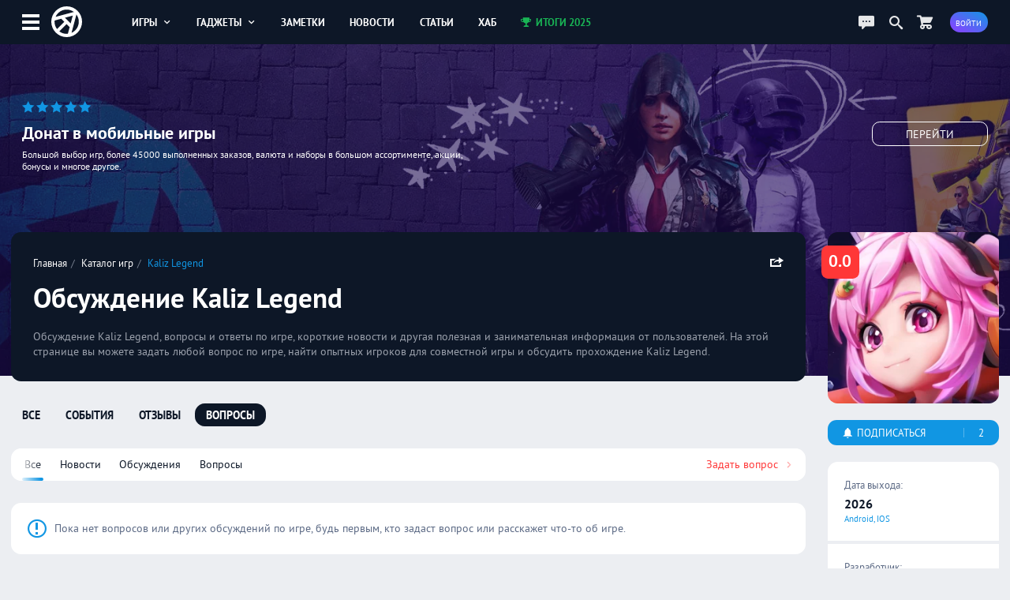

--- FILE ---
content_type: text/html; charset=UTF-8
request_url: https://app-time.ru/games/kaliz-legend/discussions
body_size: 5269
content:
<!DOCTYPE html>
<html lang="ru">
<head>
<meta http-equiv="Content-Type" content="text/html; charset=UTF-8" />
<meta name="viewport" content="width=device-width, initial-scale=1.0, user-scalable=no"/>
<meta name='yandex-verification' content='62f631c7c7e4408d' />
<meta name="google-site-verification" content="6djF682RcwaUPHZebAIrzd-4K6IeNMrewJdDyZvXgBo" />
<meta name="robots" content="noindex, nofollow">
<meta property='og:type' content='website'>
<meta property='og:title' content='Обсуждение Kaliz Legend, вопросы по игре'>
<meta property='og:description' content='Обсуждение Kaliz Legend, вопросы и ответы по игре, короткие новости и другая полезная и занимательная информация от пользователей. На этой странице вы можете за'>
<meta property='og:image:alt' content='Обсуждение Kaliz Legend, вопросы по игре'>
<meta property='og:image:width' content='512'>
<meta property='og:image:height' content='512'>
<meta property='og:image' content='https://app-time.ru/uploads/games/cover/2023/02/02022023123001.jpg' />
<meta name='twitter:card' content='summary_large_image'>
<meta name='twitter:site' content='@apptimeru'>
<meta name='twitter:title' content='Обсуждение Kaliz Legend, вопросы по игре'>
<meta name='twitter:description' content='Обсуждение Kaliz Legend, вопросы и ответы по игре, короткие новости и другая полезная и занимательная информация от пользователей. На этой странице вы можете за'>
<meta name='twitter:image' content='https://app-time.ru/uploads/games/cover/2023/02/02022023123001.jpg'>
<title>Обсуждение Kaliz Legend, вопросы по игре</title>
<meta name="description" content="Обсуждение Kaliz Legend, вопросы и ответы по игре, короткие новости и другая полезная и занимательная информация от пользователей. На этой странице вы можете за" /><link rel="icon" type="image/png" href="/favicon.png" />
<link rel="preload" href="/views/apptime/fonts/ptsans/ptsans.woff2" as="font" type="font/woff2" crossorigin="anonymous">
<link rel="preload" href="/views/apptime/fonts/ptsans/ptsansbold.woff2" as="font" type="font/woff2" crossorigin="anonymous">
<link rel="preload" href="/views/apptime/fonts/ptsans/ptsansitalic.woff2" as="font" type="font/woff2" crossorigin="anonymous">
<link rel="preload" href="/views/apptime/fonts/ptsans/ptsansbolditalic.woff2" as="font" type="font/woff2" crossorigin="anonymous">
<link rel="preload" href="/views/apptime/js/script.min.js?v=3.5157" as="script">
<link rel="preload" href="/views/apptime/js/games.min.js?v=3.5157" as="script">
<link rel="preload" href="/views/apptime/js/fancyBox/jquery.fancybox.min.js?v=3.5157" as="script">
<link rel="preload" href="/views/apptime/js/post.min.js?v=3.5157" as="script">
<link rel="preload" href="/views/apptime/fonts/aticons/aticons.min.css?v=3.5157" as="style" />
<link rel="preload" href="/views/apptime/css/style.css?v=3.5157" as="style" />
<link rel="preload" href="/views/apptime/css/games.css?v=3.5157" as="style">
<link rel="preload" href="/views/apptime/js/fancyBox/jquery.fancybox.min.css?v=3.5157" as="style">
<link rel="preload" href="/views/apptime/css/post.css?v=3.5157" as="style">
<link rel="stylesheet" href="/views/apptime/fonts/aticons/aticons.min.css?v=3.5157" />
<link rel="stylesheet" href="/views/apptime/css/style.css?v=3.5157" />
<link rel='stylesheet' href='/views/apptime/css/games.css?v=3.5157' />
<link rel='stylesheet' href='/views/apptime/js/fancyBox/jquery.fancybox.min.css?v=3.5157' />
<link rel='stylesheet' href='/views/apptime/css/post.css?v=3.5157' />
<link rel="alternate" type="application/rss+xml" title="App-Time.ru RSS Feed" href="//app-time.ru/feed" />
<link rel="canonical" href="https://app-time.ru/games/kaliz-legend/discussions"/>
<link href="/uploads/system/icon-toucn-60.png" rel="apple-touch-icon" sizes="60x60" />
<link href="/uploads/system/icon-toucn-76.png" rel="apple-touch-icon" sizes="76x76" />
<link href="/uploads/system/icon-toucn-120.png" rel="apple-touch-icon" sizes="120x120" />
<link href="/uploads/system/icon-toucn-152.png" rel="apple-touch-icon" sizes="152x152" />
<script>window.yaContextCb=window.yaContextCb||[]</script><script src="https://yandex.ru/ads/system/context.js" async></script></head>
<body >

<div class="at-wrap">
	<div class="at_overlay"></div>
	<header class="header-main-block">
		<div class="wrap-main-header md-flexc">
		<div class="wrap-main-logo md-flexc">
			<div class="left-menu ajax-main-mob-menu"><span></span></div>
			<div class="header-logo">
				<a href="/" title="AppTime"><span></span></a>
			</div>
		</div>
		<div class="wrap-search ajax-serch-main">
			<input type="text" placeholder="Поиск..." class="ajax-search">
			<i class="icon-search3"></i>
		</div>
		<ul class="header-navigate">
			<li class="ajax-hover-menu">
				<a href="/games">Игры <i class="icon-cheveron-down ic-en"></i></a>
				<div class="hover-menu-heder md-flex">
					<div class="menu-item">
						<h5>Жанры</h5>
						<ul>
							<li><a href="/games/list/korolevskaya-bitva/all">Королевские битвы</a></li>
							<li><a href="/games/list/golovolomka/all">Головоломки</a></li>
							<li><a href="/games/list/rpg/all">RPG</a></li>
							<li><a href="/games/list/strategiya/all">Стратегии</a></li>
							<li><a href="/games/list/shuter/all">Шутеры</a></li>
							<li><a href="/games/list/all/all" class="active">Все <i class="icon-cheveron-right ic-en"></i></a></li>
						</ul>
					</div>
					<div class="menu-item">
						<h5>Разделы</h5>
						<ul>
							<li><a href="/games/list/all/all">Общий каталог игр</a></li>
							<li><a href="/games/new/all/all">Новые игры</a></li>
							<li><a href="/games/popular/all/all">Лучшие игры</a></li>
							<li><a href="/games/soft/all/all">Игры в софт-запуске</a></li>
							<li><a href="/games/beta/all/all">Бета-версии</a></li>
							<li><a href="/games" class="active">Все <i class="icon-cheveron-right ic-en"></i></a></li>
						</ul>
					</div>
					<div class="menu-item">
						<h5>Сервисы</h5>
						<ul>
							<li><a href="/games/calendar">Календарь релизов</a></li>
							<li><a href="/skidki-rasprodazhi-izmeneniya-novinki-appstore">Скидки в AppStore</a></li>
							<li><a href="/skidki-rasprodazhi-izmeneniya-novinki-google-play">Скидки в GooglePlay</a></li>
							<li><a href="/top-100-luchshih-mobilnyih-igr-po-versii-apptime">Топ 100 игр</a></li>
							<li><a href="/events/games">Игровые события</a></li>
							<li><a href="/collections" class="active">Коллекции <i class="icon-cheveron-right ic-en"></i></a></li>
						</ul>
					</div>
				</div>
			</li>
			<li class="ajax-hover-menu">
				<a href="/smart">Гаджеты <i class="icon-cheveron-down ic-en"></i></a>
				<div class="hover-menu-heder md-flex">
					<div class="menu-item">
						<h5>Каталог</h5>
						<ul>
							<li><a href="/smart/samsung">Смартфоны Samsung</a></li>
							<li><a href="/smart/apple">Смартфоны Apple</a></li>
							<li><a href="/smart/huawei">Смартфоны Huawei</a></li>
							<li><a href="/smart/xiaomi">Смартфоны Xiaomi</a></li>
							<li><a href="/smart/meizu">Смартфоны Meizu</a></li>
							<li><a href="/smart" class="active">Все <i class="icon-cheveron-right ic-en"></i></a></li>
						</ul>
					</div>
					<div class="menu-item">
						<h5>Новости</h5>
						<ul>
							<li><a href="/tag/samsung">Новости Samsung</a></li>
							<li><a href="/tag/apple">Новости Apple</a></li>
							<li><a href="/tag/huawei">Новости Huawei</a></li>
							<li><a href="/tag/sony">Новости SONY</a></li>
							<li><a href="/news/gadgets">Все новости</a></li>
							<li><a href="/news/gadgets" class="active">Все <i class="icon-cheveron-right ic-en"></i></a></li>
						</ul>
					</div>
					<div class="menu-item">
						<h5>Разделы</h5>
						<ul>
							<li><a href="/tag/podborki-gadzhetov">Подборки гаджетов</a></li>
							<li><a href="/tag/kitayskie">Китайские смартфоны</a></li>
							<li><a href="/smarttop/all/2026">Топ лучших смартфонов</a></li>
							<li><a href="/tag/kontsept">Концепты смартфонов</a></li>
							<li><a href="/smartout">Даты выхода смартфонов</a></li>
							<li><a href="/collections" class="active">Коллекции <i class="icon-cheveron-right ic-en"></i></a></li>
						</ul>
					</div>
				</div>
			</li>
			<li><a href="/notes">Заметки</a></li>
			<li><a href="/news">Новости</a></li>
			<li><a href="/article">Статьи</a></li>
			<li><a href="/hub">Хаб</a></li>
			<li><a href="/project/itogi2025" class="greenColor"><i class="icon-trophy ic-st"></i> Итоги 2025</a></li>
		</ul>
		<div class="wrap-user-controll md-flexc">
			<div class="header-chart ajax-last-comments"><i class="icon-chat anim"></i></div>
			<div class="header-search-hide ajax-search"><i class="icon-search"></i></div>
			<a href="/market" class="market-header" aria-label="Перейти в маркет"><i class="icon-cart1 anim"></i></a>							<div class="btn btn-bg-gr-blue mrad ajax-auth"><span class="text-s">Войти</span></div>
					</div>
		</div>
	</header>

				<div class="nat-br nat-br-games"><figure><img src="/uploads/rv/market_bgn.webp" alt="AppTime Маркет"></figure><div class="xxl_container wrap-brandgames-info"><div class="star-brand" style="color:#1196e3"><i class="icon-star-full"></i><i class="icon-star-full"></i><i class="icon-star-full"></i><i class="icon-star-full"></i><i class="icon-star-full"></i></div><h4>Донат в мобильные игры</h4><div class="dopinfo">Большой выбор игр, более 45000 выполненных заказов, валюта и наборы в большом ассортименте, акции, бонусы и многое другое.</div><a href="/market" class="link_more" target="_blank" rel="nofollow">Перейти</a></div><a href="/market" class="link_full" target="_blank" rel="nofollow"></a></div>	
	<div class="xxl_container">
		<aside>
			<div class="wrap-aside sticky">
				<div class="main-logo">
					<a href="/" title="AppTime"><span></span></a>
				</div>
				<ul class="wrap-menu-aside">
					<li><a href="/notes" class="anim"><i class="icon-conversation"></i> Заметки</a></li><li><a href="/skidki-rasprodazhi-izmeneniya-novinki-google-play" class="anim"><i class="icon-coin-dollar"></i> скидки</a></li><li><a href="/top-100-luchshih-mobilnyih-igr-po-versii-apptime" class="anim"><i class="icon-chart-bar"></i> топ 100</a></li><li><a href="/events/games" class="anim"><i class="icon-notifications"></i> события</a></li><li><a href="/games/calendar" class="anim"><i class="icon-calendar1"></i> календарь</a></li><li><a href="/promocodes" class="anim"><i class="icon-barcode"></i> промокоды</a></li><li><a href="/collections" class="anim"><i class="icon-gamepad1"></i> коллекции</a></li><li><a href="/market" class="anim"><i class="icon-shopping-cart"></i> маркет</a></li><li><a href="/ads" class="anim"><i class="icon-broadcast"></i> реклама</a></li><li><a href="#" class="anim ajax-swith-theme" data-type="dark"><i class='icon-brightness-up'></i> светлая</a></li>									</ul>
			</div>
			
		</aside><section class="main">
<main class="xl_container pages-games">
<div class="module module-games" data-game="8868">
	<div class="wrap-main-content md-flex">
		<div class="games-content">
			<div class="body-games body-games-pages md-block">
				<div class="top-header-games md-flexc">
					<ul class="breadcrumbs">
						<li><a href="/">Главная</a></li>
						<li><a href="/games">Каталог игр</a></li>
						<li><a href="/games/kaliz-legend">Kaliz Legend</a></li>
					</ul>
											<div class="share ajax-share" data-type="right" data-id="8868" data-tp="game">
							<i class="icon-share ic-me"></i>
						</div>
								</div>
			<div class="mid-header-games">
				<h1>Обсуждение Kaliz Legend</h1>
			</div>

			<div class="wrap-decription"><p>Обсуждение Kaliz Legend, вопросы и ответы по игре, короткие новости и другая полезная и занимательная информация от пользователей. На этой странице вы можете задать любой вопрос по игре, найти опытных игроков для совместной игры и обсудить прохождение Kaliz Legend.</p></div>
		</div>

					<div class="module module-navigate">
				<ul>
					<li><a href="/games/kaliz-legend">Все</a></li>
									<li><a href="/games/kaliz-legend/events" >События</a></li>
																	<li><a href="/games/kaliz-legend/critique" class="rew_8868 ">Отзывы</a></li>
					<li><a href="/games/kaliz-legend/discussions" class="active">Вопросы</a></li>
								</ul>
			</div>
		
		
		
					<div class="wrapper-scroll-horizontal-group md-block module">
			<div class="wrapper-scroll-horizontal simple-navigate-scroll">
				<div class="wrap-scroll-horizontal ajax-notes-game md-flex" data-game="8868" data-nonce="9dcd38dd75569d41f9d7eadc896b307e">
					<div class="item-scroll-horizontal ajax-switch-notes-game" data-type="all"><a href="#" class="active"><i class="icon-atgclip ic-me"></i> Все</a></div>
					<div class="item-scroll-horizontal ajax-switch-notes-game" data-type="news"><a href="#">Новости</a></div>
					<div class="item-scroll-horizontal ajax-switch-notes-game" data-type="dis"><a href="#">Обсуждения</a></div>
					<div class="item-scroll-horizontal ajax-switch-notes-game" data-type="qa"><a href="#">Вопросы</a></div>
				</div>
			</div>
									<div class="item-fixed-right ajax-auth"><a href="#" class="redColor">Задать вопрос <i class="icon-cheveron-right ic-en"></i></a></div>
							</div>
							<p class="info-message-block md-flex"> Пока нет вопросов или других обсуждений по игре, будь первым, кто задаст вопрос или расскажет что-то об игре.</p>
					
		
		
		
			

	</div>
	<div class="game-info-column">
		<div class="wrap-fame-info">
			<figure class="main-img" data-origin="/uploads/games/cover/2023/02/02022023123001.jpg">
									<img src="/uploads/games/cover/2023/02/02022023123001-250x250.webp" itemprop='image' content="https://app-time.ru/uploads/games/cover/2023/02/02022023123001-250x250.webp" alt="Kaliz Legend">
									<div class="score redbgColor">0.0</div>
			</figure>

			
			<div class="wrap-game-download"><div class="wrap-game-subscribe ajax-auth"><div class="btn btn-alt btn-bg-blue"><span class="alt"><i class='icon-notifications ic-st'></i> Подписаться</span><span class="alt-btn">2</span></div></div></div>

		<div class="meta-info-game md-block">
			<div class="date-out">
				<h4>Дата выхода:</h4>
																		<div class="item-date-out">
																	<div class="item-date"><span>2026</span></div>
																<div class="item-platform">Android, IOS</div>
							</div>
														
								</div>

							<div class="meta-dev-pub">
											<h4>Разработчик:</h4>
													<a href="/games/dev/gamebeans" itemprop="name" content="GameBeans" class="ellipsis">GameBeans</a>
																		
											<h4>Издатель:</h4>
													<a href="/games/dev/gamebeans" itemprop='name' content="GameBeans" class="ellipsis">GameBeans</a>
															</div>
			
							<div class="genre">
					<h4>Жанры и теги:</h4>
						<ul>
																								<li><a href="/games/list/kooperativnyie-igryi/all">Кооперативные игры</a></li>
																	<li><a href="/games/list/multipleer/all">Игры с мультиплеером</a></li>
																	<li><a href="/games/list/fentezi/all">Фэнтези</a></li>
																	<li><a href="/games/list/multyashnaya/all">Мультяшные игры</a></li>
																	<li><a href="/games/list/ot-tretego-lica/all">Игры от третьего лица</a></li>
																	<li><a href="/games/list/rpg/all">RPG</a></li>
																	<li><a href="/games/list/anime/all">Аниме игры</a></li>
																	<li><a href="/games/list/mmorpg/all">MMORPG</a></li>
																					</ul>
				</div>
					</div>
		</div>
		</div>
		</div>
</div>
</main>
</section>
</div>
</div>

<div class='workspace'><script>window.yaContextCb.push(()=>{
                    Ya.Context.AdvManager.render({
                        'blockId': 'R-A-2775096-1',
                        'type': 'floorAd'})
                    })
                </script></div>
<footer>
    <div class="wrap-footer md-flexc">
        <div class="copyright">
            <span><i>©</i> 2013 - 2026</span>
            <span><a href="/about-us">СМИ: ФС77-81598</a></span>
            <i>16+</i>
        </div>
        <ul class="footer-top-nav">
            <li><a href="/about-us">Контакты</a></li>
            <li><a href="/ads">Реклама на сайте</a></li>
        </ul>
        <ul class="game-link">
            <li><span>Игры для:</span></li>
            <li><a href="/games/list/all/ios">iOS</a></li>
            <li><a href="/games/list/all/android">Android</a></li>
        </ul>
        <ul class="social-footer">
            <li><a href="https://vk.com/apptimeru" class="vk" target="_blank" rel="nofollow"><i class="icon-vk"></i><span>Вконтакте</span></a></li>
            <li><a href="https://twitter.com/apptimeru" class="tw" target="_blank" rel="nofollow"><i class="icon-twitter"></i><span>Twitter</span></a></li>
            <li><a href="https://www.youtube.com/c/AppTimeMedia?sub_confirmation=1" class="yt" target="_blank" rel="nofollow"><i class="icon-youtube"></i><span>YouTube</span></a></li>
            <li><a href="https://t.me/ap_time" class="tg" target="_blank" rel="nofollow"><i class="icon-telegram"></i><span>Телеграм</span></a></li>
        </ul>
    </div>
</footer>

<script type='text/javascript'>var token = "21ed77043a48258af7acda9691029f3b"; var dataLoc = 0</script>
<script type="text/javascript" src="https://ajax.googleapis.com/ajax/libs/jquery/3.5.0/jquery.min.js"></script>
<script type='text/javascript' src='/views/apptime/js/script.min.js?v=3.5157'></script>
<script type='text/javascript' src='/views/apptime/js/games.min.js?v=3.5157'></script>
<script type='text/javascript' src='/views/apptime/js/fancyBox/jquery.fancybox.min.js?v=3.5157'></script>
<script type='text/javascript' src='/views/apptime/js/post.min.js?v=3.5157'></script>

<!-- Yandex.Metrika counter -->
<script type="text/javascript" >
    (function (d, w, c) {
        (w[c] = w[c] || []).push(function() {
            try {
                w.yaCounter20744206 = new Ya.Metrika({
                    id:20744206,
                    clickmap:true,
                    trackLinks:true,
                    accurateTrackBounce:true
                });
            } catch(e) { }
        });

        var n = d.getElementsByTagName("script")[0],
            s = d.createElement("script"),
            f = function () { n.parentNode.insertBefore(s, n); };
        s.type = "text/javascript";
        s.async = true;
        s.src = "https://cdn.jsdelivr.net/npm/yandex-metrica-watch/watch.js";

        if (w.opera == "[object Opera]") {
            d.addEventListener("DOMContentLoaded", f, false);
        } else { f(); }
    })(document, window, "yandex_metrika_callbacks");
</script>
<noscript><div><img src="https://mc.yandex.ru/watch/20744206" style="position:absolute; left:-9999px;" alt="" /></div></noscript>
<!-- /Yandex.Metrika counter -->

<!-- Google tag (gtag.js) -->
<script async src="https://www.googletagmanager.com/gtag/js?id=G-9JX1R1QRGH"></script>
<script>
  window.dataLayer = window.dataLayer || [];
  function gtag(){dataLayer.push(arguments);}
  gtag('js', new Date());

  gtag('config', 'G-9JX1R1QRGH');
</script>
<!-- Google tag (gtag.js) -->

</body>
</html>